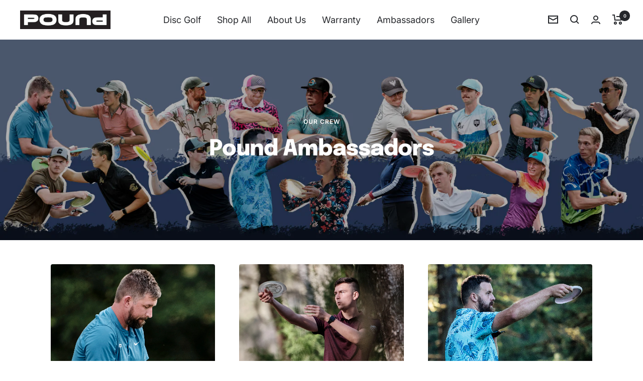

--- FILE ---
content_type: text/javascript
request_url: https://pounddiscgolf.com/cdn/shop/t/23/assets/custom.js?v=167639537848865775061684271851
body_size: -693
content:
//# sourceMappingURL=/cdn/shop/t/23/assets/custom.js.map?v=167639537848865775061684271851
